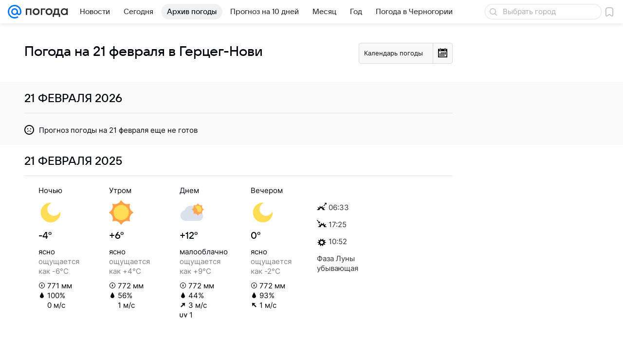

--- FILE ---
content_type: image/svg+xml
request_url: https://pogoda.mail.ru/-/df7f957c/img/status/icon/2021/lt/svg/58.svg
body_size: 394
content:
<svg fill="none" height="32" width="32" xmlns="http://www.w3.org/2000/svg"><path d="M29 5a1 1 0 100-2H13a1 1 0 100 2zM2 8a1 1 0 011-1h26a1 1 0 110 2H3a1 1 0 01-1-1zM3 15a1 1 0 100 2h16a1 1 0 100-2zM3 27a1 1 0 100 2h11a1 1 0 100-2zM22 16a1 1 0 011-1h6a1 1 0 110 2h-6a1 1 0 01-1-1zM18 27a1 1 0 100 2h11a1 1 0 100-2zM3 19a1 1 0 100 2h26a1 1 0 100-2zM2 12a1 1 0 011-1h26a1 1 0 110 2H3a1 1 0 01-1-1zM10 4a1 1 0 01-1 1H3a1 1 0 110-2h6a1 1 0 011 1zM3 23a1 1 0 100 2h26a1 1 0 100-2z" fill="#dae1ec"/></svg>